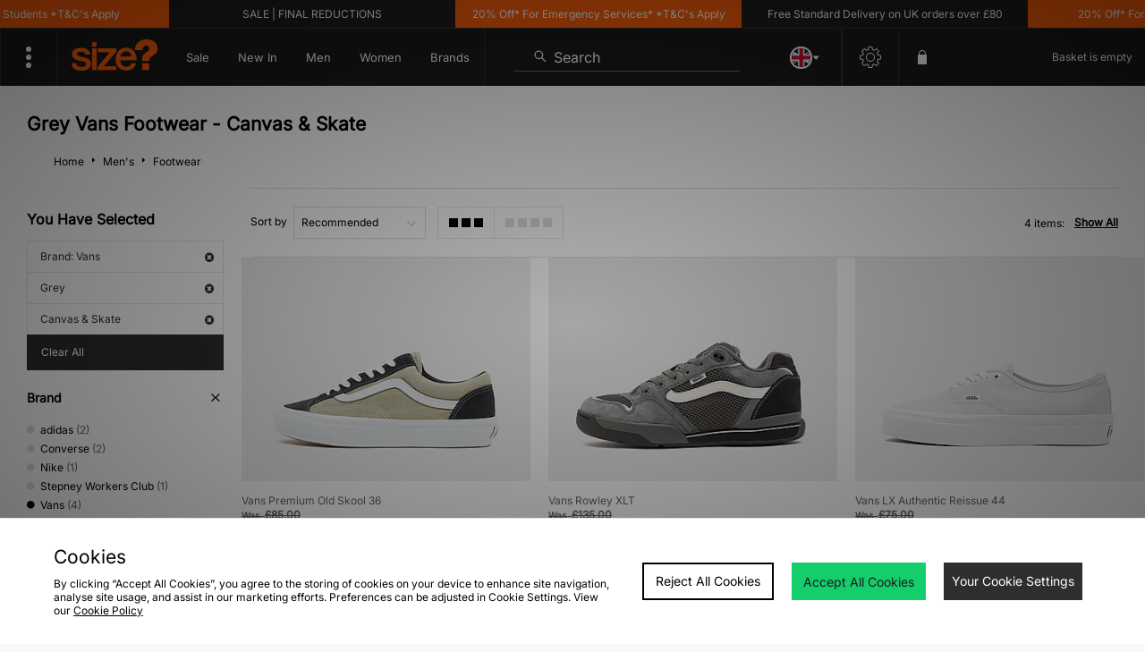

--- FILE ---
content_type: text/plain; charset=utf-8
request_url: https://whatsmyip.jdmesh.co/
body_size: -40
content:
{
  "ip": "3.145.212.185"
}